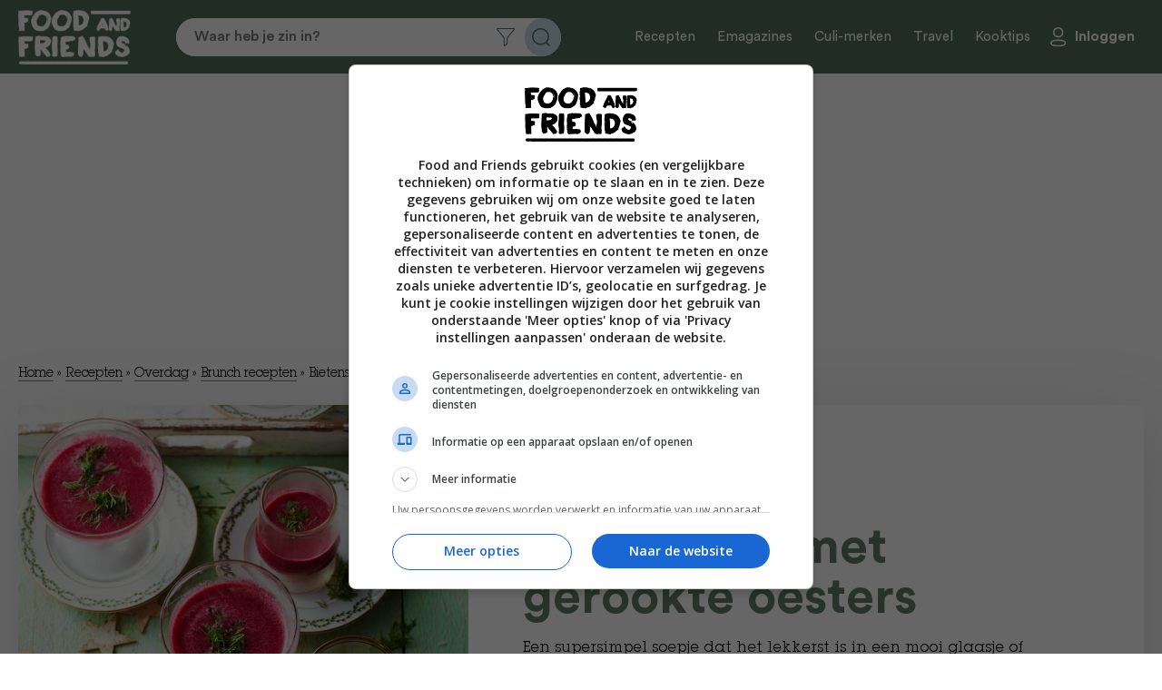

--- FILE ---
content_type: text/html; charset=UTF-8
request_url: https://www.foodandfriends.nl/recepten/bietensoep-met-gerookte-oesters/
body_size: 14828
content:

<!DOCTYPE html>
<html lang="nl-NL">
<head>

    <script async data-noptimize="1" data-cfasync="false" src=https://cdn.aa.onstuimig.nl/mega/mega.js type="text/javascript"></script>
    <meta http-equiv="X-UA-Compatible" content="IE=edge,chrome=1">
    <meta http-equiv="Content-Type" content="text/html;charset=utf-8">
    <meta name="viewport" content="width=device-width, initial-scale=1.0, maximum-scale=2.0, user-scalable=yes">
    <link rel="icon" type="image/png" href="https://foodandfriends.nl/wp-content/themes/foodandfriends/assets/img/favicon/favicon-16x16.png">
    <link rel="icon" type="image/x-icon" href="https://foodandfriends.nl/wp-content/themes/foodandfriends/assets/img/favicon/favicon.ico">
    <link rel="shortcut icon" type="image/x-icon" href="https://foodandfriends.nl/wp-content/themes/foodandfriends/assets/img/favicon/favicon.ico">
    <!-- Main Link Tags  -->
    <link rel="icon" type="image/png" sizes="32x32" href="https://foodandfriends.nl/wp-content/themes/foodandfriends/assets/img/favicon/favicon-32x32.png">
    <link rel="icon" type="image/png" sizes="16x16" href="https://foodandfriends.nl/wp-content/themes/foodandfriends/assets/img/favicon/favicon-16x16.png">
	
    <!-- AD ALLIANCE -->
    <link rel="dns-prefetch" href="//cdn.aa.onstuimig.nl" />
    <link rel="dns-prefetch" href="//d2wvsezglwsyx5.cloudfront.net" />
    <link rel="dns-prefetch" href="//adfactor-ab52c.firebaseapp.com" />
    <link rel="dns-prefetch" href="//onstuimig-tag-manager.s3.eu-central-1.amazonaws.com" />
    <link rel="dns-prefetch" href="//securepubads.g.doubleclick.net" />
    <link rel="dns-prefetch" href="//pagead2.googlesyndication.com" />
    <link rel="dns-prefetch" href="//ib.adnxs.com" />
    <link rel="dns-prefetch" href="//cdn.cxense.com" />
    
    <!-- iOS  -->
    <link rel="apple-touch-icon" sizes="180x180" href="https://foodandfriends.nl/wp-content/themes/foodandfriends/assets/img/favicon/apple-touch-icon.png">
    <link rel="apple-touch-icon" sizes="57x57" href="https://foodandfriends.nl/wp-content/themes/foodandfriends/assets/img/favicon/apple-touch-icon-57x57.png">
    <link rel="apple-touch-icon" sizes="60x60" href="https://foodandfriends.nl/wp-content/themes/foodandfriends/assets/img/favicon/apple-touch-icon-60x60.png">
    <link rel="apple-touch-icon" sizes="72x72" href="https://foodandfriends.nl/wp-content/themes/foodandfriends/assets/img/favicon/apple-touch-icon-72x72.png">
    <link rel="apple-touch-icon" sizes="76x76" href="https://foodandfriends.nl/wp-content/themes/foodandfriends/assets/img/favicon/apple-touch-icon-76x76.png">
    <link rel="apple-touch-icon" sizes="114x114" href="https://foodandfriends.nl/wp-content/themes/foodandfriends/assets/img/favicon/apple-touch-icon-114x114.png">
    <link rel="apple-touch-icon" sizes="120x120" href="https://foodandfriends.nl/wp-content/themes/foodandfriends/assets/img/favicon/apple-touch-icon-120x120.png">
    <link rel="apple-touch-icon" sizes="144x144" href="https://foodandfriends.nl/wp-content/themes/foodandfriends/assets/img/favicon/apple-touch-icon-144x144.png">
    <link rel="apple-touch-icon" sizes="152x152" href="https://foodandfriends.nl/wp-content/themes/foodandfriends/assets/img/favicon/apple-touch-icon-152x152.png">
    <link rel="apple-touch-icon" sizes="180x180" href="https://foodandfriends.nl/wp-content/themes/foodandfriends/assets/img/favicon/apple-touch-icon-180x180.png">
    <link rel="stylesheet" href="https://use.fontawesome.com/releases/v5.0.10/css/all.css" integrity="sha384-+d0P83n9kaQMCwj8F4RJB66tzIwOKmrdb46+porD/OvrJ+37WqIM7UoBtwHO6Nlg" crossorigin="anonymous">
    
    <!-- Pinned Tab  -->
    <link rel="mask-icon" href="https://foodandfriends.nl/wp-content/themes/foodandfriends/assets/img/favicon/safari-pinned-tab.svg" color="#5bbad5">

    <link rel="manifest" href="https://foodandfriends.nl/wp-content/themes/foodandfriends/assets/img/favicon/site.webmanifest">

    <!-- Android  -->
    <link href="https://foodandfriends.nl/wp-content/themes/foodandfriends/assets/img/favicon/android-chrome-192x192.png" rel="icon" sizes="192x192">
    <link href="https://foodandfriends.nl/wp-content/themes/foodandfriends/assets/img/favicon/android-chrome-512x512.png" rel="icon" sizes="512x512">

    <meta name='robots' content='index, follow, max-image-preview:large, max-snippet:-1, max-video-preview:-1' />

	<!-- This site is optimized with the Yoast SEO plugin v26.8 - https://yoast.com/product/yoast-seo-wordpress/ -->
	<link rel="canonical" href="https://foodandfriends.nl/recepten/bietensoep-met-gerookte-oesters/" />
	<meta property="og:locale" content="nl_NL" />
	<meta property="og:type" content="article" />
	<meta property="og:title" content="Bietensoep met gerookte oesters - Food and Friends" />
	<meta property="og:description" content="Een supersimpel soepje dat het lekkerst is in een mooi glaasje of kopje. de oestertjes uit blik geven er een fijne, rokerige smaak aan,  de dille een lekker fris accent." />
	<meta property="og:url" content="https://foodandfriends.nl/recepten/bietensoep-met-gerookte-oesters/" />
	<meta property="og:site_name" content="Food and Friends" />
	<meta property="article:modified_time" content="2025-03-28T17:26:51+00:00" />
	<meta property="og:image" content="https://foodandfriends.nl/wp-content/uploads/2025/03/Brunch-bietensoep.jpg" />
	<meta property="og:image:width" content="770" />
	<meta property="og:image:height" content="770" />
	<meta property="og:image:type" content="image/jpeg" />
	<meta name="twitter:card" content="summary_large_image" />
	<script type="application/ld+json" class="yoast-schema-graph">{"@context":"https://schema.org","@graph":[{"@type":"WebPage","@id":"https://foodandfriends.nl/recepten/bietensoep-met-gerookte-oesters/","url":"https://foodandfriends.nl/recepten/bietensoep-met-gerookte-oesters/","name":"Bietensoep met gerookte oesters - Food and Friends","isPartOf":{"@id":"https://foodandfriends.nl/#website"},"primaryImageOfPage":{"@id":"https://foodandfriends.nl/recepten/bietensoep-met-gerookte-oesters/#primaryimage"},"image":{"@id":"https://foodandfriends.nl/recepten/bietensoep-met-gerookte-oesters/#primaryimage"},"thumbnailUrl":"https://foodandfriends.nl/wp-content/uploads/2025/03/Brunch-bietensoep.jpg","datePublished":"2019-11-12T11:57:24+00:00","dateModified":"2025-03-28T17:26:51+00:00","breadcrumb":{"@id":"https://foodandfriends.nl/recepten/bietensoep-met-gerookte-oesters/#breadcrumb"},"inLanguage":"nl-NL","potentialAction":[{"@type":"ReadAction","target":["https://foodandfriends.nl/recepten/bietensoep-met-gerookte-oesters/"]}]},{"@type":"ImageObject","inLanguage":"nl-NL","@id":"https://foodandfriends.nl/recepten/bietensoep-met-gerookte-oesters/#primaryimage","url":"https://foodandfriends.nl/wp-content/uploads/2025/03/Brunch-bietensoep.jpg","contentUrl":"https://foodandfriends.nl/wp-content/uploads/2025/03/Brunch-bietensoep.jpg","width":770,"height":770},{"@type":"BreadcrumbList","@id":"https://foodandfriends.nl/recepten/bietensoep-met-gerookte-oesters/#breadcrumb","itemListElement":[{"@type":"ListItem","position":1,"name":"Home","item":"https://foodandfriends.nl/"},{"@type":"ListItem","position":2,"name":"Recepten","item":"https://foodandfriends.nl/recepten/"},{"@type":"ListItem","position":3,"name":"Overdag","item":"https://foodandfriends.nl/recipe-category/overdag/"},{"@type":"ListItem","position":4,"name":"Brunch recepten","item":"https://foodandfriends.nl/recipe-category/brunch-recepten/"},{"@type":"ListItem","position":5,"name":"Bietensoep met gerookte oesters"}]},{"@type":"WebSite","@id":"https://foodandfriends.nl/#website","url":"https://foodandfriends.nl/","name":"Food and Friends","description":"","publisher":{"@id":"https://foodandfriends.nl/#organization"},"potentialAction":[{"@type":"SearchAction","target":{"@type":"EntryPoint","urlTemplate":"https://foodandfriends.nl/?s={search_term_string}"},"query-input":{"@type":"PropertyValueSpecification","valueRequired":true,"valueName":"search_term_string"}}],"inLanguage":"nl-NL"},{"@type":"Organization","@id":"https://foodandfriends.nl/#organization","name":"Food and Friends","url":"https://foodandfriends.nl/","logo":{"@type":"ImageObject","inLanguage":"nl-NL","@id":"https://foodandfriends.nl/#/schema/logo/image/","url":"https://foodandfriends.nl/wp-content/uploads/2020/12/cropped-Logo_FAF_donkerblauw.jpg","contentUrl":"https://foodandfriends.nl/wp-content/uploads/2020/12/cropped-Logo_FAF_donkerblauw.jpg","width":512,"height":512,"caption":"Food and Friends"},"image":{"@id":"https://foodandfriends.nl/#/schema/logo/image/"}}]}</script>
	<!-- / Yoast SEO plugin. -->


<link rel='dns-prefetch' href='//foodandfriends.nl' />
<link rel='dns-prefetch' href='//www.googletagmanager.com' />
<link rel='dns-prefetch' href='//maxcdn.bootstrapcdn.com' />
<link rel="alternate" title="oEmbed (JSON)" type="application/json+oembed" href="https://foodandfriends.nl/wp-json/oembed/1.0/embed?url=https%3A%2F%2Ffoodandfriends.nl%2Frecepten%2Fbietensoep-met-gerookte-oesters%2F" />
<link rel="alternate" title="oEmbed (XML)" type="text/xml+oembed" href="https://foodandfriends.nl/wp-json/oembed/1.0/embed?url=https%3A%2F%2Ffoodandfriends.nl%2Frecepten%2Fbietensoep-met-gerookte-oesters%2F&#038;format=xml" />
<script>(()=>{"use strict";const e=[400,500,600,700,800,900],t=e=>`wprm-min-${e}`,n=e=>`wprm-max-${e}`,s=new Set,o="ResizeObserver"in window,r=o?new ResizeObserver((e=>{for(const t of e)c(t.target)})):null,i=.5/(window.devicePixelRatio||1);function c(s){const o=s.getBoundingClientRect().width||0;for(let r=0;r<e.length;r++){const c=e[r],a=o<=c+i;o>c+i?s.classList.add(t(c)):s.classList.remove(t(c)),a?s.classList.add(n(c)):s.classList.remove(n(c))}}function a(e){s.has(e)||(s.add(e),r&&r.observe(e),c(e))}!function(e=document){e.querySelectorAll(".wprm-recipe").forEach(a)}();if(new MutationObserver((e=>{for(const t of e)for(const e of t.addedNodes)e instanceof Element&&(e.matches?.(".wprm-recipe")&&a(e),e.querySelectorAll?.(".wprm-recipe").forEach(a))})).observe(document.documentElement,{childList:!0,subtree:!0}),!o){let e=0;addEventListener("resize",(()=>{e&&cancelAnimationFrame(e),e=requestAnimationFrame((()=>s.forEach(c)))}),{passive:!0})}})();</script><style id='wp-img-auto-sizes-contain-inline-css' type='text/css'>
img:is([sizes=auto i],[sizes^="auto," i]){contain-intrinsic-size:3000px 1500px}
/*# sourceURL=wp-img-auto-sizes-contain-inline-css */
</style>
<style id='classic-theme-styles-inline-css' type='text/css'>
/*! This file is auto-generated */
.wp-block-button__link{color:#fff;background-color:#32373c;border-radius:9999px;box-shadow:none;text-decoration:none;padding:calc(.667em + 2px) calc(1.333em + 2px);font-size:1.125em}.wp-block-file__button{background:#32373c;color:#fff;text-decoration:none}
/*# sourceURL=/wp-includes/css/classic-themes.min.css */
</style>
<style id='woocommerce-inline-inline-css' type='text/css'>
.woocommerce form .form-row .required { visibility: visible; }
/*# sourceURL=woocommerce-inline-inline-css */
</style>
<link rel='stylesheet' id='wpo_min-header-0-css' href='https://foodandfriends.nl/wp-content/cache/wpo-minify/1769563479/assets/wpo-minify-header-c1c833db.min.css' type='text/css' media='all' />
<link rel='stylesheet' id='wpo_min-header-1-css' href='https://foodandfriends.nl/wp-content/cache/wpo-minify/1769563479/assets/wpo-minify-header-eee1141b.min.css' type='text/css' media='only screen and (max-width: 768px)' />
<link rel='stylesheet' id='wpo_min-header-2-css' href='https://foodandfriends.nl/wp-content/cache/wpo-minify/1769563479/assets/wpo-minify-header-e78f5b9b.min.css' type='text/css' media='all' />
<script type="text/javascript" src="https://foodandfriends.nl/wp-content/cache/wpo-minify/1769563479/assets/wpo-minify-header-7ba40e52.min.js" id="wpo_min-header-0-js"></script>
<script type="text/javascript" id="wpo_min-header-1-js-extra">
/* <![CDATA[ */
var wc_add_to_cart_params = {"ajax_url":"/wp-admin/admin-ajax.php","wc_ajax_url":"/?wc-ajax=%%endpoint%%","i18n_view_cart":"Bekijk winkelwagen","cart_url":"https://foodandfriends.nl/winkelwagen/","is_cart":"","cart_redirect_after_add":"no"};
var woocommerce_params = {"ajax_url":"/wp-admin/admin-ajax.php","wc_ajax_url":"/?wc-ajax=%%endpoint%%","i18n_password_show":"Wachtwoord weergeven","i18n_password_hide":"Wachtwoord verbergen"};
//# sourceURL=wpo_min-header-1-js-extra
/* ]]> */
</script>
<script type="text/javascript" src="https://foodandfriends.nl/wp-content/cache/wpo-minify/1769563479/assets/wpo-minify-header-eb4d3729.min.js" id="wpo_min-header-1-js" defer="defer" data-wp-strategy="defer"></script>
<script type="text/javascript" id="wpo_min-header-2-js-extra">
/* <![CDATA[ */
var favorites_data = {"ajaxurl":"https://foodandfriends.nl/wp-admin/admin-ajax.php","nonce":"a8fa75b729","favorite":"Bewaar recept","favorited":"Recept bewaard","includecount":"","indicate_loading":"","loading_text":"Loading","loading_image":"","loading_image_active":"","loading_image_preload":"","cache_enabled":"1","button_options":{"button_type":"custom","custom_colors":false,"box_shadow":false,"include_count":false,"default":{"background_default":false,"border_default":false,"text_default":false,"icon_default":false,"count_default":false},"active":{"background_active":false,"border_active":false,"text_active":false,"icon_active":false,"count_active":false}},"authentication_modal_content":"\u003Cp\u003EPlease login to add favorites.\u003C/p\u003E\u003Cp\u003E\u003Ca href=\"#\" data-favorites-modal-close\u003EDismiss this notice\u003C/a\u003E\u003C/p\u003E","authentication_redirect":"","dev_mode":"","logged_in":"","user_id":"0","authentication_redirect_url":"https://foodandfriends.nl/wp-login.php"};
//# sourceURL=wpo_min-header-2-js-extra
/* ]]> */
</script>
<script type="text/javascript" src="https://foodandfriends.nl/wp-content/cache/wpo-minify/1769563479/assets/wpo-minify-header-9cce0f1e.min.js" id="wpo_min-header-2-js"></script>

<!-- Google tag (gtag.js) snippet toegevoegd door Site Kit -->
<!-- Google Analytics snippet toegevoegd door Site Kit -->
<script type="text/javascript" src="https://www.googletagmanager.com/gtag/js?id=GT-T9WXJ9N" id="google_gtagjs-js" async></script>
<script type="text/javascript" id="google_gtagjs-js-after">
/* <![CDATA[ */
window.dataLayer = window.dataLayer || [];function gtag(){dataLayer.push(arguments);}
gtag("set","linker",{"domains":["foodandfriends.nl"]});
gtag("js", new Date());
gtag("set", "developer_id.dZTNiMT", true);
gtag("config", "GT-T9WXJ9N");
 window._googlesitekit = window._googlesitekit || {}; window._googlesitekit.throttledEvents = []; window._googlesitekit.gtagEvent = (name, data) => { var key = JSON.stringify( { name, data } ); if ( !! window._googlesitekit.throttledEvents[ key ] ) { return; } window._googlesitekit.throttledEvents[ key ] = true; setTimeout( () => { delete window._googlesitekit.throttledEvents[ key ]; }, 5 ); gtag( "event", name, { ...data, event_source: "site-kit" } ); }; 
//# sourceURL=google_gtagjs-js-after
/* ]]> */
</script>
<link rel="https://api.w.org/" href="https://foodandfriends.nl/wp-json/" /><link rel="alternate" title="JSON" type="application/json" href="https://foodandfriends.nl/wp-json/wp/v2/recepten/11294" /><link rel="EditURI" type="application/rsd+xml" title="RSD" href="https://foodandfriends.nl/xmlrpc.php?rsd" />
<meta name="generator" content="WordPress 6.9" />
<meta name="generator" content="WooCommerce 10.4.3" />
<link rel='shortlink' href='https://foodandfriends.nl/?p=11294' />
<meta name="generator" content="Site Kit by Google 1.171.0" /><style type="text/css"> .tippy-box[data-theme~="wprm"] { background-color: #333333; color: #FFFFFF; } .tippy-box[data-theme~="wprm"][data-placement^="top"] > .tippy-arrow::before { border-top-color: #333333; } .tippy-box[data-theme~="wprm"][data-placement^="bottom"] > .tippy-arrow::before { border-bottom-color: #333333; } .tippy-box[data-theme~="wprm"][data-placement^="left"] > .tippy-arrow::before { border-left-color: #333333; } .tippy-box[data-theme~="wprm"][data-placement^="right"] > .tippy-arrow::before { border-right-color: #333333; } .tippy-box[data-theme~="wprm"] a { color: #FFFFFF; } .wprm-comment-rating svg { width: 18px !important; height: 18px !important; } img.wprm-comment-rating { width: 90px !important; height: 18px !important; } body { --comment-rating-star-color: #343434; } body { --wprm-popup-font-size: 16px; } body { --wprm-popup-background: #ffffff; } body { --wprm-popup-title: #000000; } body { --wprm-popup-content: #444444; } body { --wprm-popup-button-background: #444444; } body { --wprm-popup-button-text: #ffffff; } body { --wprm-popup-accent: #747B2D; }</style><style type="text/css">.wprm-glossary-term {color: #5A822B;text-decoration: underline;cursor: help;}</style><style type="text/css">.wprm-recipe-template-snippet-basic-buttons {
    font-family: inherit; /* wprm_font_family type=font */
    font-size: 0.9em; /* wprm_font_size type=font_size */
    text-align: center; /* wprm_text_align type=align */
    margin-top: 0px; /* wprm_margin_top type=size */
    margin-bottom: 10px; /* wprm_margin_bottom type=size */
}
.wprm-recipe-template-snippet-basic-buttons a  {
    margin: 5px; /* wprm_margin_button type=size */
    margin: 5px; /* wprm_margin_button type=size */
}

.wprm-recipe-template-snippet-basic-buttons a:first-child {
    margin-left: 0;
}
.wprm-recipe-template-snippet-basic-buttons a:last-child {
    margin-right: 0;
}.wprm-recipe-template-classic {
    margin: 20px auto;
    background-color: #fafafa; /* wprm_background type=color */
    font-family: -apple-system, BlinkMacSystemFont, "Segoe UI", Roboto, Oxygen-Sans, Ubuntu, Cantarell, "Helvetica Neue", sans-serif; /* wprm_main_font_family type=font */
    font-size: 0.9em; /* wprm_main_font_size type=font_size */
    line-height: 1.5em; /* wprm_main_line_height type=font_size */
    color: #333333; /* wprm_main_text type=color */
    max-width: 650px; /* wprm_max_width type=size */
}
.wprm-recipe-template-classic a {
    color: #3498db; /* wprm_link type=color */
}
.wprm-recipe-template-classic p, .wprm-recipe-template-classic li {
    font-family: -apple-system, BlinkMacSystemFont, "Segoe UI", Roboto, Oxygen-Sans, Ubuntu, Cantarell, "Helvetica Neue", sans-serif; /* wprm_main_font_family type=font */
    font-size: 1em !important;
    line-height: 1.5em !important; /* wprm_main_line_height type=font_size */
}
.wprm-recipe-template-classic li {
    margin: 0 0 0 32px !important;
    padding: 0 !important;
}
.rtl .wprm-recipe-template-classic li {
    margin: 0 32px 0 0 !important;
}
.wprm-recipe-template-classic ol, .wprm-recipe-template-classic ul {
    margin: 0 !important;
    padding: 0 !important;
}
.wprm-recipe-template-classic br {
    display: none;
}
.wprm-recipe-template-classic .wprm-recipe-name,
.wprm-recipe-template-classic .wprm-recipe-header {
    font-family: -apple-system, BlinkMacSystemFont, "Segoe UI", Roboto, Oxygen-Sans, Ubuntu, Cantarell, "Helvetica Neue", sans-serif; /* wprm_header_font_family type=font */
    color: #000000; /* wprm_header_text type=color */
    line-height: 1.3em; /* wprm_header_line_height type=font_size */
}
.wprm-recipe-template-classic .wprm-recipe-header * {
    font-family: -apple-system, BlinkMacSystemFont, "Segoe UI", Roboto, Oxygen-Sans, Ubuntu, Cantarell, "Helvetica Neue", sans-serif; /* wprm_main_font_family type=font */
}
.wprm-recipe-template-classic h1,
.wprm-recipe-template-classic h2,
.wprm-recipe-template-classic h3,
.wprm-recipe-template-classic h4,
.wprm-recipe-template-classic h5,
.wprm-recipe-template-classic h6 {
    font-family: -apple-system, BlinkMacSystemFont, "Segoe UI", Roboto, Oxygen-Sans, Ubuntu, Cantarell, "Helvetica Neue", sans-serif; /* wprm_header_font_family type=font */
    color: #212121; /* wprm_header_text type=color */
    line-height: 1.3em; /* wprm_header_line_height type=font_size */
    margin: 0 !important;
    padding: 0 !important;
}
.wprm-recipe-template-classic .wprm-recipe-header {
    margin-top: 1.2em !important;
}
.wprm-recipe-template-classic h1 {
    font-size: 2em; /* wprm_h1_size type=font_size */
}
.wprm-recipe-template-classic h2 {
    font-size: 1.8em; /* wprm_h2_size type=font_size */
}
.wprm-recipe-template-classic h3 {
    font-size: 1.2em; /* wprm_h3_size type=font_size */
}
.wprm-recipe-template-classic h4 {
    font-size: 1em; /* wprm_h4_size type=font_size */
}
.wprm-recipe-template-classic h5 {
    font-size: 1em; /* wprm_h5_size type=font_size */
}
.wprm-recipe-template-classic h6 {
    font-size: 1em; /* wprm_h6_size type=font_size */
}.wprm-recipe-template-classic {
	border-top-style: solid; /* wprm_border_style type=border */
	border-top-width: 1px; /* wprm_border_top_width type=size */
	border-top-color: #aaaaaa; /* wprm_border_top type=color */
	padding: 10px;
}.wprm-recipe-template-compact-howto {
    margin: 20px auto;
    background-color: #fafafa; /* wprm_background type=color */
    font-family: -apple-system, BlinkMacSystemFont, "Segoe UI", Roboto, Oxygen-Sans, Ubuntu, Cantarell, "Helvetica Neue", sans-serif; /* wprm_main_font_family type=font */
    font-size: 0.9em; /* wprm_main_font_size type=font_size */
    line-height: 1.5em; /* wprm_main_line_height type=font_size */
    color: #333333; /* wprm_main_text type=color */
    max-width: 650px; /* wprm_max_width type=size */
}
.wprm-recipe-template-compact-howto a {
    color: #3498db; /* wprm_link type=color */
}
.wprm-recipe-template-compact-howto p, .wprm-recipe-template-compact-howto li {
    font-family: -apple-system, BlinkMacSystemFont, "Segoe UI", Roboto, Oxygen-Sans, Ubuntu, Cantarell, "Helvetica Neue", sans-serif; /* wprm_main_font_family type=font */
    font-size: 1em !important;
    line-height: 1.5em !important; /* wprm_main_line_height type=font_size */
}
.wprm-recipe-template-compact-howto li {
    margin: 0 0 0 32px !important;
    padding: 0 !important;
}
.rtl .wprm-recipe-template-compact-howto li {
    margin: 0 32px 0 0 !important;
}
.wprm-recipe-template-compact-howto ol, .wprm-recipe-template-compact-howto ul {
    margin: 0 !important;
    padding: 0 !important;
}
.wprm-recipe-template-compact-howto br {
    display: none;
}
.wprm-recipe-template-compact-howto .wprm-recipe-name,
.wprm-recipe-template-compact-howto .wprm-recipe-header {
    font-family: -apple-system, BlinkMacSystemFont, "Segoe UI", Roboto, Oxygen-Sans, Ubuntu, Cantarell, "Helvetica Neue", sans-serif; /* wprm_header_font_family type=font */
    color: #000000; /* wprm_header_text type=color */
    line-height: 1.3em; /* wprm_header_line_height type=font_size */
}
.wprm-recipe-template-compact-howto .wprm-recipe-header * {
    font-family: -apple-system, BlinkMacSystemFont, "Segoe UI", Roboto, Oxygen-Sans, Ubuntu, Cantarell, "Helvetica Neue", sans-serif; /* wprm_main_font_family type=font */
}
.wprm-recipe-template-compact-howto h1,
.wprm-recipe-template-compact-howto h2,
.wprm-recipe-template-compact-howto h3,
.wprm-recipe-template-compact-howto h4,
.wprm-recipe-template-compact-howto h5,
.wprm-recipe-template-compact-howto h6 {
    font-family: -apple-system, BlinkMacSystemFont, "Segoe UI", Roboto, Oxygen-Sans, Ubuntu, Cantarell, "Helvetica Neue", sans-serif; /* wprm_header_font_family type=font */
    color: #212121; /* wprm_header_text type=color */
    line-height: 1.3em; /* wprm_header_line_height type=font_size */
    margin: 0 !important;
    padding: 0 !important;
}
.wprm-recipe-template-compact-howto .wprm-recipe-header {
    margin-top: 1.2em !important;
}
.wprm-recipe-template-compact-howto h1 {
    font-size: 2em; /* wprm_h1_size type=font_size */
}
.wprm-recipe-template-compact-howto h2 {
    font-size: 1.8em; /* wprm_h2_size type=font_size */
}
.wprm-recipe-template-compact-howto h3 {
    font-size: 1.2em; /* wprm_h3_size type=font_size */
}
.wprm-recipe-template-compact-howto h4 {
    font-size: 1em; /* wprm_h4_size type=font_size */
}
.wprm-recipe-template-compact-howto h5 {
    font-size: 1em; /* wprm_h5_size type=font_size */
}
.wprm-recipe-template-compact-howto h6 {
    font-size: 1em; /* wprm_h6_size type=font_size */
}.wprm-recipe-template-compact-howto {
	border-style: solid; /* wprm_border_style type=border */
	border-width: 1px; /* wprm_border_width type=size */
	border-color: #777777; /* wprm_border type=color */
	border-radius: 0px; /* wprm_border_radius type=size */
	padding: 10px;
}.wprm-recipe-template-chic {
    margin: 20px auto;
    background-color: #fafafa; /* wprm_background type=color */
    font-family: -apple-system, BlinkMacSystemFont, "Segoe UI", Roboto, Oxygen-Sans, Ubuntu, Cantarell, "Helvetica Neue", sans-serif; /* wprm_main_font_family type=font */
    font-size: 0.9em; /* wprm_main_font_size type=font_size */
    line-height: 1.5em; /* wprm_main_line_height type=font_size */
    color: #333333; /* wprm_main_text type=color */
    max-width: 650px; /* wprm_max_width type=size */
}
.wprm-recipe-template-chic a {
    color: #3498db; /* wprm_link type=color */
}
.wprm-recipe-template-chic p, .wprm-recipe-template-chic li {
    font-family: -apple-system, BlinkMacSystemFont, "Segoe UI", Roboto, Oxygen-Sans, Ubuntu, Cantarell, "Helvetica Neue", sans-serif; /* wprm_main_font_family type=font */
    font-size: 1em !important;
    line-height: 1.5em !important; /* wprm_main_line_height type=font_size */
}
.wprm-recipe-template-chic li {
    margin: 0 0 0 32px !important;
    padding: 0 !important;
}
.rtl .wprm-recipe-template-chic li {
    margin: 0 32px 0 0 !important;
}
.wprm-recipe-template-chic ol, .wprm-recipe-template-chic ul {
    margin: 0 !important;
    padding: 0 !important;
}
.wprm-recipe-template-chic br {
    display: none;
}
.wprm-recipe-template-chic .wprm-recipe-name,
.wprm-recipe-template-chic .wprm-recipe-header {
    font-family: -apple-system, BlinkMacSystemFont, "Segoe UI", Roboto, Oxygen-Sans, Ubuntu, Cantarell, "Helvetica Neue", sans-serif; /* wprm_header_font_family type=font */
    color: #000000; /* wprm_header_text type=color */
    line-height: 1.3em; /* wprm_header_line_height type=font_size */
}
.wprm-recipe-template-chic .wprm-recipe-header * {
    font-family: -apple-system, BlinkMacSystemFont, "Segoe UI", Roboto, Oxygen-Sans, Ubuntu, Cantarell, "Helvetica Neue", sans-serif; /* wprm_main_font_family type=font */
}
.wprm-recipe-template-chic h1,
.wprm-recipe-template-chic h2,
.wprm-recipe-template-chic h3,
.wprm-recipe-template-chic h4,
.wprm-recipe-template-chic h5,
.wprm-recipe-template-chic h6 {
    font-family: -apple-system, BlinkMacSystemFont, "Segoe UI", Roboto, Oxygen-Sans, Ubuntu, Cantarell, "Helvetica Neue", sans-serif; /* wprm_header_font_family type=font */
    color: #212121; /* wprm_header_text type=color */
    line-height: 1.3em; /* wprm_header_line_height type=font_size */
    margin: 0 !important;
    padding: 0 !important;
}
.wprm-recipe-template-chic .wprm-recipe-header {
    margin-top: 1.2em !important;
}
.wprm-recipe-template-chic h1 {
    font-size: 2em; /* wprm_h1_size type=font_size */
}
.wprm-recipe-template-chic h2 {
    font-size: 1.8em; /* wprm_h2_size type=font_size */
}
.wprm-recipe-template-chic h3 {
    font-size: 1.2em; /* wprm_h3_size type=font_size */
}
.wprm-recipe-template-chic h4 {
    font-size: 1em; /* wprm_h4_size type=font_size */
}
.wprm-recipe-template-chic h5 {
    font-size: 1em; /* wprm_h5_size type=font_size */
}
.wprm-recipe-template-chic h6 {
    font-size: 1em; /* wprm_h6_size type=font_size */
}.wprm-recipe-template-chic {
    font-size: 1em; /* wprm_main_font_size type=font_size */
	border-style: solid; /* wprm_border_style type=border */
	border-width: 1px; /* wprm_border_width type=size */
	border-color: #E0E0E0; /* wprm_border type=color */
    padding: 10px;
    background-color: #ffffff; /* wprm_background type=color */
    max-width: 950px; /* wprm_max_width type=size */
}
.wprm-recipe-template-chic a {
    color: #5A822B; /* wprm_link type=color */
}
.wprm-recipe-template-chic .wprm-recipe-name {
    line-height: 1.3em;
    font-weight: bold;
}
.wprm-recipe-template-chic .wprm-template-chic-buttons {
	clear: both;
    font-size: 0.9em;
    text-align: center;
}
.wprm-recipe-template-chic .wprm-template-chic-buttons .wprm-recipe-icon {
    margin-right: 5px;
}
.wprm-recipe-template-chic .wprm-recipe-header {
	margin-bottom: 0.5em !important;
}
.wprm-recipe-template-chic .wprm-nutrition-label-container {
	font-size: 0.9em;
}
.wprm-recipe-template-chic .wprm-call-to-action {
	border-radius: 3px;
}</style>	<noscript><style>.woocommerce-product-gallery{ opacity: 1 !important; }</style></noscript>
			<style type="text/css" id="wp-custom-css">
			.adf-billboard {
	min-height:280px;
}

@media screen and (max-width: 768px) {
	.adf-billboard {
		min-height:100px;
	}
}		</style>
		
      <!-- Hotjar Tracking Code for Www.foodandfriends.nl -->
    <script>
        (function(h,o,t,j,a,r){
            h.hj=h.hj||function(){(h.hj.q=h.hj.q||[]).push(arguments)};
            h._hjSettings={hjid:1271086,hjsv:6};
            a=o.getElementsByTagName('head')[0];
            r=o.createElement('script');r.async=1;
            r.src=t+h._hjSettings.hjid+j+h._hjSettings.hjsv;
            a.appendChild(r);
        })(window,document,'https://static.hotjar.com/c/hotjar-','.js?sv=');
    </script>
    <!-- Facebook Pixel Code -->
    <script>
      !function(f,b,e,v,n,t,s)
      {if(f.fbq)return;n=f.fbq=function(){n.callMethod?n.callMethod.apply(n,arguments):n.queue.push(arguments)};
      if(!f._fbq)f._fbq=n;n.push=n;n.loaded=!0;n.version='2.0';
      n.queue=[];t=b.createElement(e);t.async=!0;t.src=v;s=b.getElementsByTagName(e)[0];
      s.parentNode.insertBefore(t,s)}(window, document,'script','https://connect.facebook.net/en_US/fbevents.js');
      fbq('init', '369646817210470');
      fbq('track', 'PageView');
    </script>
    <noscript><img height="1" width="1" style="display:none" src="https://www.facebook.com/tr?id=369646817210470&ev=PageView&noscript=1"/></noscript>
    <!-- End Facebook Pixel Code -->
  <style id='global-styles-inline-css' type='text/css'>
:root{--wp--preset--aspect-ratio--square: 1;--wp--preset--aspect-ratio--4-3: 4/3;--wp--preset--aspect-ratio--3-4: 3/4;--wp--preset--aspect-ratio--3-2: 3/2;--wp--preset--aspect-ratio--2-3: 2/3;--wp--preset--aspect-ratio--16-9: 16/9;--wp--preset--aspect-ratio--9-16: 9/16;--wp--preset--color--black: #000000;--wp--preset--color--cyan-bluish-gray: #abb8c3;--wp--preset--color--white: #ffffff;--wp--preset--color--pale-pink: #f78da7;--wp--preset--color--vivid-red: #cf2e2e;--wp--preset--color--luminous-vivid-orange: #ff6900;--wp--preset--color--luminous-vivid-amber: #fcb900;--wp--preset--color--light-green-cyan: #7bdcb5;--wp--preset--color--vivid-green-cyan: #00d084;--wp--preset--color--pale-cyan-blue: #8ed1fc;--wp--preset--color--vivid-cyan-blue: #0693e3;--wp--preset--color--vivid-purple: #9b51e0;--wp--preset--gradient--vivid-cyan-blue-to-vivid-purple: linear-gradient(135deg,rgb(6,147,227) 0%,rgb(155,81,224) 100%);--wp--preset--gradient--light-green-cyan-to-vivid-green-cyan: linear-gradient(135deg,rgb(122,220,180) 0%,rgb(0,208,130) 100%);--wp--preset--gradient--luminous-vivid-amber-to-luminous-vivid-orange: linear-gradient(135deg,rgb(252,185,0) 0%,rgb(255,105,0) 100%);--wp--preset--gradient--luminous-vivid-orange-to-vivid-red: linear-gradient(135deg,rgb(255,105,0) 0%,rgb(207,46,46) 100%);--wp--preset--gradient--very-light-gray-to-cyan-bluish-gray: linear-gradient(135deg,rgb(238,238,238) 0%,rgb(169,184,195) 100%);--wp--preset--gradient--cool-to-warm-spectrum: linear-gradient(135deg,rgb(74,234,220) 0%,rgb(151,120,209) 20%,rgb(207,42,186) 40%,rgb(238,44,130) 60%,rgb(251,105,98) 80%,rgb(254,248,76) 100%);--wp--preset--gradient--blush-light-purple: linear-gradient(135deg,rgb(255,206,236) 0%,rgb(152,150,240) 100%);--wp--preset--gradient--blush-bordeaux: linear-gradient(135deg,rgb(254,205,165) 0%,rgb(254,45,45) 50%,rgb(107,0,62) 100%);--wp--preset--gradient--luminous-dusk: linear-gradient(135deg,rgb(255,203,112) 0%,rgb(199,81,192) 50%,rgb(65,88,208) 100%);--wp--preset--gradient--pale-ocean: linear-gradient(135deg,rgb(255,245,203) 0%,rgb(182,227,212) 50%,rgb(51,167,181) 100%);--wp--preset--gradient--electric-grass: linear-gradient(135deg,rgb(202,248,128) 0%,rgb(113,206,126) 100%);--wp--preset--gradient--midnight: linear-gradient(135deg,rgb(2,3,129) 0%,rgb(40,116,252) 100%);--wp--preset--font-size--small: 13px;--wp--preset--font-size--medium: 20px;--wp--preset--font-size--large: 36px;--wp--preset--font-size--x-large: 42px;--wp--preset--spacing--20: 0.44rem;--wp--preset--spacing--30: 0.67rem;--wp--preset--spacing--40: 1rem;--wp--preset--spacing--50: 1.5rem;--wp--preset--spacing--60: 2.25rem;--wp--preset--spacing--70: 3.38rem;--wp--preset--spacing--80: 5.06rem;--wp--preset--shadow--natural: 6px 6px 9px rgba(0, 0, 0, 0.2);--wp--preset--shadow--deep: 12px 12px 50px rgba(0, 0, 0, 0.4);--wp--preset--shadow--sharp: 6px 6px 0px rgba(0, 0, 0, 0.2);--wp--preset--shadow--outlined: 6px 6px 0px -3px rgb(255, 255, 255), 6px 6px rgb(0, 0, 0);--wp--preset--shadow--crisp: 6px 6px 0px rgb(0, 0, 0);}:where(.is-layout-flex){gap: 0.5em;}:where(.is-layout-grid){gap: 0.5em;}body .is-layout-flex{display: flex;}.is-layout-flex{flex-wrap: wrap;align-items: center;}.is-layout-flex > :is(*, div){margin: 0;}body .is-layout-grid{display: grid;}.is-layout-grid > :is(*, div){margin: 0;}:where(.wp-block-columns.is-layout-flex){gap: 2em;}:where(.wp-block-columns.is-layout-grid){gap: 2em;}:where(.wp-block-post-template.is-layout-flex){gap: 1.25em;}:where(.wp-block-post-template.is-layout-grid){gap: 1.25em;}.has-black-color{color: var(--wp--preset--color--black) !important;}.has-cyan-bluish-gray-color{color: var(--wp--preset--color--cyan-bluish-gray) !important;}.has-white-color{color: var(--wp--preset--color--white) !important;}.has-pale-pink-color{color: var(--wp--preset--color--pale-pink) !important;}.has-vivid-red-color{color: var(--wp--preset--color--vivid-red) !important;}.has-luminous-vivid-orange-color{color: var(--wp--preset--color--luminous-vivid-orange) !important;}.has-luminous-vivid-amber-color{color: var(--wp--preset--color--luminous-vivid-amber) !important;}.has-light-green-cyan-color{color: var(--wp--preset--color--light-green-cyan) !important;}.has-vivid-green-cyan-color{color: var(--wp--preset--color--vivid-green-cyan) !important;}.has-pale-cyan-blue-color{color: var(--wp--preset--color--pale-cyan-blue) !important;}.has-vivid-cyan-blue-color{color: var(--wp--preset--color--vivid-cyan-blue) !important;}.has-vivid-purple-color{color: var(--wp--preset--color--vivid-purple) !important;}.has-black-background-color{background-color: var(--wp--preset--color--black) !important;}.has-cyan-bluish-gray-background-color{background-color: var(--wp--preset--color--cyan-bluish-gray) !important;}.has-white-background-color{background-color: var(--wp--preset--color--white) !important;}.has-pale-pink-background-color{background-color: var(--wp--preset--color--pale-pink) !important;}.has-vivid-red-background-color{background-color: var(--wp--preset--color--vivid-red) !important;}.has-luminous-vivid-orange-background-color{background-color: var(--wp--preset--color--luminous-vivid-orange) !important;}.has-luminous-vivid-amber-background-color{background-color: var(--wp--preset--color--luminous-vivid-amber) !important;}.has-light-green-cyan-background-color{background-color: var(--wp--preset--color--light-green-cyan) !important;}.has-vivid-green-cyan-background-color{background-color: var(--wp--preset--color--vivid-green-cyan) !important;}.has-pale-cyan-blue-background-color{background-color: var(--wp--preset--color--pale-cyan-blue) !important;}.has-vivid-cyan-blue-background-color{background-color: var(--wp--preset--color--vivid-cyan-blue) !important;}.has-vivid-purple-background-color{background-color: var(--wp--preset--color--vivid-purple) !important;}.has-black-border-color{border-color: var(--wp--preset--color--black) !important;}.has-cyan-bluish-gray-border-color{border-color: var(--wp--preset--color--cyan-bluish-gray) !important;}.has-white-border-color{border-color: var(--wp--preset--color--white) !important;}.has-pale-pink-border-color{border-color: var(--wp--preset--color--pale-pink) !important;}.has-vivid-red-border-color{border-color: var(--wp--preset--color--vivid-red) !important;}.has-luminous-vivid-orange-border-color{border-color: var(--wp--preset--color--luminous-vivid-orange) !important;}.has-luminous-vivid-amber-border-color{border-color: var(--wp--preset--color--luminous-vivid-amber) !important;}.has-light-green-cyan-border-color{border-color: var(--wp--preset--color--light-green-cyan) !important;}.has-vivid-green-cyan-border-color{border-color: var(--wp--preset--color--vivid-green-cyan) !important;}.has-pale-cyan-blue-border-color{border-color: var(--wp--preset--color--pale-cyan-blue) !important;}.has-vivid-cyan-blue-border-color{border-color: var(--wp--preset--color--vivid-cyan-blue) !important;}.has-vivid-purple-border-color{border-color: var(--wp--preset--color--vivid-purple) !important;}.has-vivid-cyan-blue-to-vivid-purple-gradient-background{background: var(--wp--preset--gradient--vivid-cyan-blue-to-vivid-purple) !important;}.has-light-green-cyan-to-vivid-green-cyan-gradient-background{background: var(--wp--preset--gradient--light-green-cyan-to-vivid-green-cyan) !important;}.has-luminous-vivid-amber-to-luminous-vivid-orange-gradient-background{background: var(--wp--preset--gradient--luminous-vivid-amber-to-luminous-vivid-orange) !important;}.has-luminous-vivid-orange-to-vivid-red-gradient-background{background: var(--wp--preset--gradient--luminous-vivid-orange-to-vivid-red) !important;}.has-very-light-gray-to-cyan-bluish-gray-gradient-background{background: var(--wp--preset--gradient--very-light-gray-to-cyan-bluish-gray) !important;}.has-cool-to-warm-spectrum-gradient-background{background: var(--wp--preset--gradient--cool-to-warm-spectrum) !important;}.has-blush-light-purple-gradient-background{background: var(--wp--preset--gradient--blush-light-purple) !important;}.has-blush-bordeaux-gradient-background{background: var(--wp--preset--gradient--blush-bordeaux) !important;}.has-luminous-dusk-gradient-background{background: var(--wp--preset--gradient--luminous-dusk) !important;}.has-pale-ocean-gradient-background{background: var(--wp--preset--gradient--pale-ocean) !important;}.has-electric-grass-gradient-background{background: var(--wp--preset--gradient--electric-grass) !important;}.has-midnight-gradient-background{background: var(--wp--preset--gradient--midnight) !important;}.has-small-font-size{font-size: var(--wp--preset--font-size--small) !important;}.has-medium-font-size{font-size: var(--wp--preset--font-size--medium) !important;}.has-large-font-size{font-size: var(--wp--preset--font-size--large) !important;}.has-x-large-font-size{font-size: var(--wp--preset--font-size--x-large) !important;}
/*# sourceURL=global-styles-inline-css */
</style>
<link rel='stylesheet' id='wpo_min-footer-0-css' href='https://foodandfriends.nl/wp-content/cache/wpo-minify/1769563479/assets/wpo-minify-footer-17bb1098.min.css' type='text/css' media='all' />
</head>
<body class="wp-singular recepten-template-default single single-recepten postid-11294 single-format-standard wp-theme-foodandfriends theme-foodandfriends woocommerce-no-js">
  
  <header class="site-header">
    <div class="container container--flex">
      <div class="site-header__logo">
        <a href="https://foodandfriends.nl">
          <img src="https://foodandfriends.nl/wp-content/themes/foodandfriends/assets/img/logo_faf_white.png" alt="Food and Friends">
        </a>
      </div>
      <div class="site-header__search">
        	<div class="searchform">
		<form role="search" method="get" action="https://foodandfriends.nl/">
		  <input type="text" name="s" class="searchform__input" placeholder="Waar heb je zin in?" value="">
		  <div class="searchform__filter-toggle">
		  			  		<span></span>
		  			  	<img src="https://foodandfriends.nl/wp-content/themes/foodandfriends/assets/img/icons/filter.svg">
		  </div>
		  <button type="submit" class="searchform__button"></button>

		  <div class="searchfilters">
	 	  	<div class="searchfilters__inner">
	<div class="searchfilters__close">
		<img src="https://foodandfriends.nl/wp-content/themes/foodandfriends/assets/img/icons/close.svg"></h6>
	</div>

	<h4>Filteren op</h4>

	<h6>Gangen<img src="https://foodandfriends.nl/wp-content/themes/foodandfriends/assets/img/icons/arrow-down.svg"></h6><ul class="searchfilters__sub"><li><div class="checkbox-wrapper"><input type="checkbox" name="categories[]" id="hoofdgerecht" value="hoofdgerecht"><label for="hoofdgerecht">Hoofdgerecht<span>(1704)</span></label></div></li><li><div class="checkbox-wrapper"><input type="checkbox" name="categories[]" id="nagerecht" value="nagerecht"><label for="nagerecht">Nagerecht<span>(643)</span></label></div></li><li><div class="checkbox-wrapper"><input type="checkbox" name="categories[]" id="tussengerecht" value="tussengerecht"><label for="tussengerecht">Tussengerecht<span>(194)</span></label></div></li><li><div class="checkbox-wrapper"><input type="checkbox" name="categories[]" id="voorgerecht" value="voorgerecht"><label for="voorgerecht">Voorgerecht<span>(405)</span></label></div></li></ul><h6>Bewuste keuzes<img src="https://foodandfriends.nl/wp-content/themes/foodandfriends/assets/img/icons/arrow-down.svg"></h6><ul class="searchfilters__sub"><li><div class="checkbox-wrapper"><input type="checkbox" name="categories[]" id="glutenvrije-recepten" value="glutenvrije-recepten"><label for="glutenvrije-recepten">Glutenvrije recepten<span>(247)</span></label></div></li><li><div class="checkbox-wrapper"><input type="checkbox" name="categories[]" id="suikervrije-recepten" value="suikervrije-recepten"><label for="suikervrije-recepten">Suikervrije recepten<span>(34)</span></label></div></li><li><div class="checkbox-wrapper"><input type="checkbox" name="categories[]" id="veganistische-recepten" value="veganistische-recepten"><label for="veganistische-recepten">Veganistische recepten<span>(364)</span></label></div></li><li><div class="checkbox-wrapper"><input type="checkbox" name="categories[]" id="vegetarische-recepten" value="vegetarische-recepten"><label for="vegetarische-recepten">Vegetarische recepten<span>(1282)</span></label></div></li></ul><h6>Keukens<img src="https://foodandfriends.nl/wp-content/themes/foodandfriends/assets/img/icons/arrow-down.svg"></h6><ul class="searchfilters__sub"><li><div class="checkbox-wrapper"><input type="checkbox" name="categories[]" id="aziatische-en-oosterse-recepten" value="aziatische-en-oosterse-recepten"><label for="aziatische-en-oosterse-recepten">Aziatische en Oosterse recepten<span>(347)</span></label></div></li><li><div class="checkbox-wrapper"><input type="checkbox" name="categories[]" id="franse-recepten" value="franse-recepten"><label for="franse-recepten">Franse recepten<span>(92)</span></label></div></li><li><div class="checkbox-wrapper"><input type="checkbox" name="categories[]" id="indonesische-recepten" value="indonesische-recepten"><label for="indonesische-recepten">Indonesische recepten<span>(29)</span></label></div></li><li><div class="checkbox-wrapper"><input type="checkbox" name="categories[]" id="italiaanse-recepten" value="italiaanse-recepten"><label for="italiaanse-recepten">Italiaanse recepten<span>(422)</span></label></div></li><li><div class="checkbox-wrapper"><input type="checkbox" name="categories[]" id="japanse-recepten" value="japanse-recepten"><label for="japanse-recepten">Japanse recepten<span>(19)</span></label></div></li><li><div class="checkbox-wrapper"><input type="checkbox" name="categories[]" id="scandinavische-recepten" value="scandinavische-recepten"><label for="scandinavische-recepten">Scandinavische recepten<span>(19)</span></label></div></li><li><div class="checkbox-wrapper"><input type="checkbox" name="categories[]" id="thaise-recepten" value="thaise-recepten"><label for="thaise-recepten">Thaise recepten<span>(39)</span></label></div></li></ul></div>	 	  </div>
		</form>
	</div>
      </div>
      <div class="site-header__menu">
        <div class="menu-menu-container"><ul id="menu-menu" class="menu"><li id="menu-item-64" class="recipes menu-item menu-item-type-custom menu-item-object-custom menu-item-64"><a href="https://foodandfriends.nl/?s=">Recepten</a></li>
<li id="menu-item-33012" class="menu-item menu-item-type-post_type menu-item-object-page menu-item-33012"><a href="https://foodandfriends.nl/emagazine/">Emagazines</a></li>
<li id="menu-item-33022" class="menu-item menu-item-type-post_type menu-item-object-page menu-item-33022"><a href="https://foodandfriends.nl/friendofthebrand/">Culi-merken</a></li>
<li id="menu-item-67" class="menu-item menu-item-type-taxonomy menu-item-object-category menu-item-67"><a href="https://foodandfriends.nl/category/food-travel/">Travel</a></li>
<li id="menu-item-33021" class="menu-item menu-item-type-taxonomy menu-item-object-category menu-item-33021"><a href="https://foodandfriends.nl/category/tips/kooktips/">Kooktips</a></li>
</ul></div>  <div class="site-header__recipe-menu">
    <div class="container">
      
              <div class="searchbar-placeholder"></div>
      
      <div class="flex-wrapper" id="recipes">
                  <div class="site-header__recipe-menu__item">
                          <img src="https://foodandfriends.nl/wp-content/uploads/2025/11/winterbombe-met-chocola-en-kersen-Jamie-Oliver-kerstkookboek-150x150.jpg" alt="" />
                        <nav class="site-header__recipe-menu__item__menu">
                             <h6>
                <a href="https://foodandfriends.nl/recipe-category/gelegenheid/">Gelegenheid</a>
                <div class="site-header__recipe-menu__item__toggle">
                  <img src="https://foodandfriends.nl/wp-content/themes/foodandfriends/assets/img/icons/arrow-down.svg">
                </div>
              </h6>
              
                <ul class="site-header__recipe-menu__item__submenu">
                                    <li><a href="https://foodandfriends.nl/recipe-category/sinterklaas-recepten/"><span>Sinterklaas recepten</span></a></li>
                                      <li><a href="https://foodandfriends.nl/recipe-category/kerst-recepten/"><span>Kerstrecepten</span></a></li>
                                      <li><a href="https://foodandfriends.nl/recipe-category/kinderfeestje-recepten/"><span>Kinderfeestje recepten</span></a></li>
                                    <li><a href="https://foodandfriends.nl/recipe-category/kerst-recepten/"><span>Meer...</span></a></li>
                              </ul>
            </nav>
          </div>
                  <div class="site-header__recipe-menu__item">
                          <img src="https://foodandfriends.nl/wp-content/uploads/2025/03/kerst-dessert-trifle-150x150.jpg" alt="" />
                        <nav class="site-header__recipe-menu__item__menu">
                             <h6>
                <a href="https://foodandfriends.nl/recipe-category/kerst-recepten/">Kerstrecepten</a>
                <div class="site-header__recipe-menu__item__toggle">
                  <img src="https://foodandfriends.nl/wp-content/themes/foodandfriends/assets/img/icons/arrow-down.svg">
                </div>
              </h6>
              
                <ul class="site-header__recipe-menu__item__submenu">
                                    <li><a href="https://foodandfriends.nl/recipe-category/kerst-actief-tafelen/"><span>Kerst actief tafelen</span></a></li>
                                      <li><a href="https://foodandfriends.nl/recipe-category/kerst-borrelen/"><span>Kerst borrelen</span></a></li>
                                      <li><a href="https://foodandfriends.nl/recipe-category/kerst-nagerecht/"><span>Kerst nagerechten</span></a></li>
                                    <li><a href="https://foodandfriends.nl/recipe-category/kerst-recepten/"><span>Meer...</span></a></li>
                              </ul>
            </nav>
          </div>
                  <div class="site-header__recipe-menu__item">
                          <img src="https://foodandfriends.nl/wp-content/uploads/2025/03/ovenpasta-met-worst-jamie-oliver-magazine3-150x150.jpg" alt="" />
                        <nav class="site-header__recipe-menu__item__menu">
                             <h6>
                <a href="https://foodandfriends.nl/recipe-category/gangen/">Gangen</a>
                <div class="site-header__recipe-menu__item__toggle">
                  <img src="https://foodandfriends.nl/wp-content/themes/foodandfriends/assets/img/icons/arrow-down.svg">
                </div>
              </h6>
              
                <ul class="site-header__recipe-menu__item__submenu">
                                    <li><a href="https://foodandfriends.nl/recipe-category/voorgerecht/"><span>Voorgerecht</span></a></li>
                                      <li><a href="https://foodandfriends.nl/recipe-category/tussengerecht/"><span>Tussengerecht</span></a></li>
                                      <li><a href="https://foodandfriends.nl/recipe-category/hoofdgerecht/"><span>Hoofdgerecht</span></a></li>
                                      <li><a href="https://foodandfriends.nl/recipe-category/nagerecht/"><span>Nagerecht</span></a></li>
                                    <li><a href="https://foodandfriends.nl/recipe-category/gangen/"><span>Meer...</span></a></li>
                              </ul>
            </nav>
          </div>
                  <div class="site-header__recipe-menu__item">
                          <img src="https://foodandfriends.nl/wp-content/uploads/2025/03/jamie-magazine-16-vis-met-jerkmarinade-150x150.jpg" alt="" />
                        <nav class="site-header__recipe-menu__item__menu">
                             <h6>
                <a href="https://foodandfriends.nl/recipe-category/categorie/">Recepten</a>
                <div class="site-header__recipe-menu__item__toggle">
                  <img src="https://foodandfriends.nl/wp-content/themes/foodandfriends/assets/img/icons/arrow-down.svg">
                </div>
              </h6>
              
                <ul class="site-header__recipe-menu__item__submenu">
                                    <li><a href="https://foodandfriends.nl/recipe-category/vlees-recepten/"><span>Vlees</span></a></li>
                                      <li><a href="https://foodandfriends.nl/recipe-category/visrecepten/"><span>Vis</span></a></li>
                                      <li><a href="https://foodandfriends.nl/recipe-category/kip-recepten/"><span>Kip</span></a></li>
                                      <li><a href="https://foodandfriends.nl/recipe-category/salade-recepten/"><span>Salade</span></a></li>
                                    <li><a href="https://foodandfriends.nl/recipe-category/categorie"><span>Meer...</span></a></li>
                              </ul>
            </nav>
          </div>
                  <div class="site-header__recipe-menu__item">
                          <img src="https://foodandfriends.nl/wp-content/uploads/2025/03/spaanse-eieren-lekker-vegetarisch-op-de-bbq-150x150.jpg" alt="" />
                        <nav class="site-header__recipe-menu__item__menu">
                             <h6>
                <a href="https://foodandfriends.nl/recipe-category/dieetwensen/">Bewuste keuzes</a>
                <div class="site-header__recipe-menu__item__toggle">
                  <img src="https://foodandfriends.nl/wp-content/themes/foodandfriends/assets/img/icons/arrow-down.svg">
                </div>
              </h6>
              
                <ul class="site-header__recipe-menu__item__submenu">
                                    <li><a href="https://foodandfriends.nl/recipe-category/vegetarische-recepten/"><span>Vegetarische recepten</span></a></li>
                                      <li><a href="https://foodandfriends.nl/recipe-category/veganistische-recepten/"><span>Veganistische recepten</span></a></li>
                                      <li><a href="https://foodandfriends.nl/recipe-category/glutenvrije-recepten/"><span>Glutenvrije recepten</span></a></li>
                                      <li><a href="https://foodandfriends.nl/recipe-category/suikervrije-recepten/"><span>Suikervrije recepten</span></a></li>
                                    <li><a href="https://foodandfriends.nl/recipe-category/dieetwensen"><span>Meer...</span></a></li>
                              </ul>
            </nav>
          </div>
                  <div class="site-header__recipe-menu__item">
                          <img src="https://foodandfriends.nl/wp-content/uploads/2025/03/jamie-tuin-oogst-150x150.jpg" alt="" />
                        <nav class="site-header__recipe-menu__item__menu">
                             <h6>
                <a href="https://foodandfriends.nl/recipe-category/jamie-oliver/">Jamie Oliver</a>
                <div class="site-header__recipe-menu__item__toggle">
                  <img src="https://foodandfriends.nl/wp-content/themes/foodandfriends/assets/img/icons/arrow-down.svg">
                </div>
              </h6>
              
                <ul class="site-header__recipe-menu__item__submenu">
                                    <li><a href="https://foodandfriends.nl/recipe-category/jamie-kookt-italie/"><span>Jamie kookt Italië</span></a></li>
                                      <li><a href="https://foodandfriends.nl/recipe-category/jamie-in-30-minuten/"><span>Jamie in 30 minuten</span></a></li>
                                      <li><a href="https://foodandfriends.nl/recipe-category/jamie-in-15-minuten/"><span>Jamie in 15 minuten</span></a></li>
                                    <li><a href="https://foodandfriends.nl/recipe-category/categorie"><span>Meer...</span></a></li>
                              </ul>
            </nav>
          </div>
                  <div class="site-header__recipe-menu__item">
                          <img src="https://foodandfriends.nl/wp-content/uploads/2025/03/busbrood-olijfolie-zeezout-bakken-met-zuurdesem-bryan-ford-150x150.jpg" alt="" />
                        <nav class="site-header__recipe-menu__item__menu">
                             <h6>
                <a href="https://foodandfriends.nl/recipe-category/bakken/">Bakken</a>
                <div class="site-header__recipe-menu__item__toggle">
                  <img src="https://foodandfriends.nl/wp-content/themes/foodandfriends/assets/img/icons/arrow-down.svg">
                </div>
              </h6>
              
                <ul class="site-header__recipe-menu__item__submenu">
                                    <li><a href="https://foodandfriends.nl/recipe-category/broodrecepten/"><span>Broodrecepten</span></a></li>
                                      <li><a href="https://foodandfriends.nl/recipe-category/koekjes-recepten/"><span>Koekjes recepten</span></a></li>
                                      <li><a href="https://foodandfriends.nl/recipe-category/cupcakes-recepten/"><span>Cupcakes recepten</span></a></li>
                                      <li><a href="https://foodandfriends.nl/recipe-category/taart-recepten/"><span>Taart recepten</span></a></li>
                                    <li><a href="https://foodandfriends.nl/recipe-category/bakken"><span>Meer...</span></a></li>
                              </ul>
            </nav>
          </div>
                  <div class="site-header__recipe-menu__item">
                          <img src="https://foodandfriends.nl/wp-content/uploads/2025/03/Tempura-basisboek-japan-150x150.jpg" alt="" />
                        <nav class="site-header__recipe-menu__item__menu">
                             <h6>
                <a href="https://foodandfriends.nl/recipe-category/keukens/">Keukens</a>
                <div class="site-header__recipe-menu__item__toggle">
                  <img src="https://foodandfriends.nl/wp-content/themes/foodandfriends/assets/img/icons/arrow-down.svg">
                </div>
              </h6>
              
                <ul class="site-header__recipe-menu__item__submenu">
                                    <li><a href="https://foodandfriends.nl/recipe-category/aziatische-en-oosterse-recepten/"><span>Aziatische en Oosterse recepten</span></a></li>
                                      <li><a href="https://foodandfriends.nl/recipe-category/italiaanse-recepten/"><span>Italiaanse recepten</span></a></li>
                                      <li><a href="https://foodandfriends.nl/recipe-category/hollandse-recepten/"><span>Hollandse recepten</span></a></li>
                                      <li><a href="https://foodandfriends.nl/recipe-category/thaise-recepten/"><span>Thaise recepten</span></a></li>
                                    <li><a href="https://foodandfriends.nl/recipe-category/keukens"><span>Meer...</span></a></li>
                              </ul>
            </nav>
          </div>
                  <div class="site-header__recipe-menu__item">
                          <img src="https://foodandfriends.nl/wp-content/uploads/2018/04/interview_jord_althuizen_smokey_goodness_bbq_feast_on_fire-150x150.jpg" alt="" />
                        <nav class="site-header__recipe-menu__item__menu">
                             <h6>
                <a href="https://foodandfriends.nl/recipe-category/friends/">Friends</a>
                <div class="site-header__recipe-menu__item__toggle">
                  <img src="https://foodandfriends.nl/wp-content/themes/foodandfriends/assets/img/icons/arrow-down.svg">
                </div>
              </h6>
              
                <ul class="site-header__recipe-menu__item__submenu">
                                    <li><a href="https://foodandfriends.nl/recipe-category/rukmini-iyer/"><span>Rukmini Iyer</span></a></li>
                                      <li><a href="https://foodandfriends.nl/recipe-category/ottolenghi/"><span>Ottolenghi</span></a></li>
                                      <li><a href="https://foodandfriends.nl/recipe-category/jord-althuizen/"><span>Jord Althuizen</span></a></li>
                                    <li><a href="https://foodandfriends.nl/recipe-category/friends/"><span>Meer...</span></a></li>
                              </ul>
            </nav>
          </div>
              </div>
    </div>
  </div>
      </div>
      <div class="site-header__account">
                <a href="https://foodandfriends.nl/mijn-account/">
          <img src="https://foodandfriends.nl/wp-content/themes/foodandfriends/assets/img/icons/user.svg">
          <span>Inloggen</span>
        </a>
      </div>
      <div class="site-header__hamburger">
        <span></span>
      </div>
    </div>
  </header>

  
  <div class="mobile-footer"><div class="menu-mobile-menu-container"><ul id="menu-mobile-menu" class="menu"><li id="menu-item-69" class="home menu-item menu-item-type-post_type menu-item-object-page menu-item-home menu-item-69"><a href="https://foodandfriends.nl/">Home</a></li>
<li id="menu-item-73" class="recipes menu-item menu-item-type-custom menu-item-object-custom menu-item-73"><a href="https://foodandfriends.nl/recepten">Recepten</a></li>
<li id="menu-item-71" class="food-travel menu-item menu-item-type-taxonomy menu-item-object-category menu-item-71"><a href="https://foodandfriends.nl/category/food-travel/">Food &amp; Travel</a></li>
<li id="menu-item-72" class="tips menu-item menu-item-type-taxonomy menu-item-object-category menu-item-72"><a href="https://foodandfriends.nl/category/tips/">Tips</a></li>
</ul></div></div>
  <div id="dialog-message"></div>

  
    <div class="container main-container">
  
	<div id="adf-billboard" class="adf-billboard" style="text-align:center; margin:0 auto;"></div>
	
	<div id="breadcrumbs"><span><span><a href="https://foodandfriends.nl/">Home</a></span> » <span><a href="https://foodandfriends.nl/recepten/">Recepten</a></span> » <span><a href="https://foodandfriends.nl/recipe-category/overdag/">Overdag</a></span> » <span><a href="https://foodandfriends.nl/recipe-category/brunch-recepten/">Brunch recepten</a></span> » <span class="breadcrumb_last" aria-current="page">Bietensoep met gerookte oesters</span></span></div>	<!-- Post Click Tracking Location: Jamie Recepten -->
	<script type="text/javascript">
	<!--
	var dd = new Date();
	var ord = Math.round(Math.abs(Math.sin(dd.getTime()))*1000000000)%10000000;
	var fd_pct_src = new String("<scr"+"ipt src=\"https://adsfac.eu/pct_mx.asp?L=209117&source=js&ord="+ord+"\" type=\"text/javascript\"></scr"+"ipt>");
	document.write(fd_pct_src);
	-->
	</script>
	<noscript>
	<iframe frameborder="0" width="0" height="0" src="https://adsfac.eu/pct_mx.asp?L=209117&source=if"></iframe>
	</noscript>
						

<article>
  <div class="recipe__header">
    <div class="recipe__header__title">
      <h3>Recept</h3>
      <h1 itemprop="name">Bietensoep met gerookte oesters</h1>
      <div itemprop="description">
<p>Een supersimpel soepje dat het lekkerst is in een mooi glaasje of kopje. de oestertjes uit blik geven er een fijne, rokerige smaak aan,  de dille een lekker fris accent.</p>
</div>
          </div>

          <div class="recipe__header__img">
        <img src="https://foodandfriends.nl/wp-content/uploads/2025/03/Brunch-bietensoep.jpg" alt="Bietensoep met gerookte oesters" itemprop="image">
      </div>
      </div>

  <div class="recipe__content">
    <div class="recipe__content__ingredients">
      <h3>Ingrediënten</h3><p>Voor 8 kleine glaasjes .</p>
<ul>
<li itemprop="recipeIngredient">500 ml kippen- of groentebouillon</li>
<li itemprop="recipeIngredient">250 g gekookte bieten</li>
<li itemprop="recipeIngredient">125 ml karnemelk</li>
<li itemprop="recipeIngredient">30 g roomboter</li>
<li itemprop="recipeIngredient">rasp van 1 citroen</li>
<li itemprop="recipeIngredient">12 gerookte oesters, uitgelekt blikje</li>
<li itemprop="recipeIngredient">15 g verse dille</li>
</ul>
    </div>
    <div class="recipe__content__instructions" itemprop="recipeInstructions">
      <h2><span>Bereiding</span></h2><p>1. Schenk de bouillon in een pan.  Schil de bietjes en snijd ze in blokjes. Breng aan de kook en zet het vuur laag.</p>
<p>2. Voeg de roomboter toe en laat  al roerend smelten. Laat de soep  10 minuten zachtjes koken.</p>
<p>3. Voeg de karnemelk en de citroenrasp toe en pureer met  een staafmixer. Verdun met een scheutje water als de soep te dik is.</p>
<p>4. Schenk in kleine glaasjes, schep  in elk een oester en strooi de dille erover.</p>
    
      <div class="social-share">
	<div class="social-share__icons">
					<span>Deel dit recept</span>
		
		<ul class="social-share__list">
			<li><a href="https://wa.me/?text=https%3A%2F%2Ffoodandfriends.nl%2Frecepten%2Fbietensoep-met-gerookte-oesters%2F"><i class="fa fa-whatsapp"></i></a></li>
			<li><a href="http://www.facebook.com/share.php?u=https%3A%2F%2Ffoodandfriends.nl%2Frecepten%2Fbietensoep-met-gerookte-oesters%2F&amp;t=Bietensoep+met+gerookte+oesters"><i class="fa fa-facebook"></i></a></li>
			<li><a href="https://pinterest.com/pin/create/button/?url=https%3A%2F%2Ffoodandfriends.nl%2Frecepten%2Fbietensoep-met-gerookte-oesters%2F&amp;description=Bietensoep+met+gerookte+oesters"><i class="fa fa-pinterest-p"></i></a></li>
			<li><a href="" onClick="window.print()"><i class="fa fa-print"></i></a></li>
			<li><a href="mailto:?subject=Food and Friends : Bietensoep%20met%20gerookte%20oesters&body=&nbsp;https%3A%2F%2Ffoodandfriends.nl%2Frecepten%2Fbietensoep-met-gerookte-oesters%2F"><i class="fa fa-envelope"></i></a></li>
		</ul>
	</div>

			<div class="social-share__save">
	    <span class="simplefavorite-button" data-postid="11294" data-siteid="1" data-groupid="1" data-favoritecount="0" style="">Bewaar recept</span>	    	      <div class="savebutton-mouseover">
	          <p>Om dit recept te bewaren moet je ingelogd zijn.</p>
	          <a href="https://foodandfriends.nl/mijn-account/" class="text-link">Inloggen</a></a>
	      </div>
	    	  </div>
	</div>
      <div class="categories">
                              <a href="https://foodandfriends.nl/recipe-category/brunch-recepten/" class="recipe_cat"><span itemprop="recipeCategory">Brunch recepten</span></a>
                      <a href="https://foodandfriends.nl/recipe-category/diner-voor-4-of-meer/" class="recipe_cat"><span itemprop="recipeCategory">Diner voor 4 of meer</span></a>
                      <a href="https://foodandfriends.nl/recipe-category/gangen/" class="recipe_cat"><span itemprop="recipeCategory">Gangen</span></a>
                      <a href="https://foodandfriends.nl/recipe-category/gelegenheid/" class="recipe_cat"><span itemprop="recipeCategory">Gelegenheid</span></a>
                      <a href="https://foodandfriends.nl/recipe-category/groente-recepten/" class="recipe_cat"><span itemprop="recipeCategory">Groente recepten</span></a>
                      <a href="https://foodandfriends.nl/recipe-category/kerst-recepten/" class="recipe_cat"><span itemprop="recipeCategory">Kerstrecepten</span></a>
                      <a href="https://foodandfriends.nl/recipe-category/lunch-recepten/" class="recipe_cat"><span itemprop="recipeCategory">Lunch recepten</span></a>
                      <a href="https://foodandfriends.nl/recipe-category/overdag/" class="recipe_cat"><span itemprop="recipeCategory">Overdag</span></a>
                      <a href="https://foodandfriends.nl/recipe-category/categorie/" class="recipe_cat"><span itemprop="recipeCategory">Recepten</span></a>
                      <a href="https://foodandfriends.nl/recipe-category/soepen/" class="recipe_cat"><span itemprop="recipeCategory">Soepen</span></a>
                      <a href="https://foodandfriends.nl/recipe-category/tussengerecht/" class="recipe_cat"><span itemprop="recipeCategory">Tussengerecht</span></a>
                      <a href="https://foodandfriends.nl/recipe-category/visrecepten/" class="recipe_cat"><span itemprop="recipeCategory">Vis</span></a>
                        </div>

    </div>
    <div class="recipe__content__sidebar">
                            <a href="https://foodandfriends.nl/recipe-category/kerst-recepten/" target="_self" class="category-banner">
                  <img src="https://foodandfriends.nl/wp-content/uploads/2025/12/Boeken-layout-5-1024x1024.png" alt="" />
              </a>
                            </div>
	  </div>
  
        <section class="recipe__related">
        <div class="recipe__related__header">
          <div>
            <h3>Ontdek meer</h3>
            <h6>Brunch recepten recepten</h6>    
          </div>
          <a href="https://foodandfriends.nl/recipe-category/brunch-recepten/" class="text-link">
            Bekijk alles in Brunch recepten          </a>
        </div>
        <div class="article-grid">
          <article class="recipe-teaser">
	<a href="https://foodandfriends.nl/recepten/hartige-paasstol-met-looye-honingtomaten-en-pesto/">
		<img width="500" height="500" src="https://foodandfriends.nl/wp-content/uploads/2025/03/Paasstol-tomaten-500x500.jpg" class="attachment-post-thumb size-post-thumb wp-post-image" alt="" decoding="async" fetchpriority="high" srcset="https://foodandfriends.nl/wp-content/uploads/2025/03/Paasstol-tomaten-500x500.jpg 500w, https://foodandfriends.nl/wp-content/uploads/2025/03/Paasstol-tomaten-300x300.jpg 300w, https://foodandfriends.nl/wp-content/uploads/2025/03/Paasstol-tomaten-150x150.jpg 150w, https://foodandfriends.nl/wp-content/uploads/2025/03/Paasstol-tomaten-768x768.jpg 768w, https://foodandfriends.nl/wp-content/uploads/2025/03/Paasstol-tomaten-32x32.jpg 32w, https://foodandfriends.nl/wp-content/uploads/2025/03/Paasstol-tomaten-177x177.jpg 177w, https://foodandfriends.nl/wp-content/uploads/2025/03/Paasstol-tomaten-600x600.jpg 600w, https://foodandfriends.nl/wp-content/uploads/2025/03/Paasstol-tomaten-100x100.jpg 100w, https://foodandfriends.nl/wp-content/uploads/2025/03/Paasstol-tomaten.jpg 770w" sizes="(max-width: 500px) 100vw, 500px" />		<div class="recipe-teaser__title">
			<p class="h3">Bakken</p>			<h4 itemprop="name">Hartige paasstol met Looye Honingtomaten</h4>		</div>
	</a>
</article><article class="recipe-teaser">
	<a href="https://foodandfriends.nl/recepten/hollands-kaasbrood/">
		<img width="500" height="500" src="https://foodandfriends.nl/wp-content/uploads/2025/03/Kaasbrood-elke-dag-bakdag-500x500.jpg" class="attachment-post-thumb size-post-thumb wp-post-image" alt="" decoding="async" srcset="https://foodandfriends.nl/wp-content/uploads/2025/03/Kaasbrood-elke-dag-bakdag-500x500.jpg 500w, https://foodandfriends.nl/wp-content/uploads/2025/03/Kaasbrood-elke-dag-bakdag-300x300.jpg 300w, https://foodandfriends.nl/wp-content/uploads/2025/03/Kaasbrood-elke-dag-bakdag-150x150.jpg 150w, https://foodandfriends.nl/wp-content/uploads/2025/03/Kaasbrood-elke-dag-bakdag-768x768.jpg 768w, https://foodandfriends.nl/wp-content/uploads/2025/03/Kaasbrood-elke-dag-bakdag-32x32.jpg 32w, https://foodandfriends.nl/wp-content/uploads/2025/03/Kaasbrood-elke-dag-bakdag-177x177.jpg 177w, https://foodandfriends.nl/wp-content/uploads/2025/03/Kaasbrood-elke-dag-bakdag-600x600.jpg 600w, https://foodandfriends.nl/wp-content/uploads/2025/03/Kaasbrood-elke-dag-bakdag-100x100.jpg 100w, https://foodandfriends.nl/wp-content/uploads/2025/03/Kaasbrood-elke-dag-bakdag.jpg 770w" sizes="(max-width: 500px) 100vw, 500px" />		<div class="recipe-teaser__title">
			<p class="h3">Bakken</p>			<h4 itemprop="name">Hollands kaasbrood</h4>		</div>
	</a>
</article><article class="recipe-teaser">
	<a href="https://foodandfriends.nl/recepten/golden-chiapudding/">
		<img width="500" height="500" src="https://foodandfriends.nl/wp-content/uploads/2025/03/golden-chia-pudding-vivian-reijs-500x500.jpg" class="attachment-post-thumb size-post-thumb wp-post-image" alt="" decoding="async" srcset="https://foodandfriends.nl/wp-content/uploads/2025/03/golden-chia-pudding-vivian-reijs-500x500.jpg 500w, https://foodandfriends.nl/wp-content/uploads/2025/03/golden-chia-pudding-vivian-reijs-300x300.jpg 300w, https://foodandfriends.nl/wp-content/uploads/2025/03/golden-chia-pudding-vivian-reijs-150x150.jpg 150w, https://foodandfriends.nl/wp-content/uploads/2025/03/golden-chia-pudding-vivian-reijs-768x768.jpg 768w, https://foodandfriends.nl/wp-content/uploads/2025/03/golden-chia-pudding-vivian-reijs-32x32.jpg 32w, https://foodandfriends.nl/wp-content/uploads/2025/03/golden-chia-pudding-vivian-reijs-177x177.jpg 177w, https://foodandfriends.nl/wp-content/uploads/2025/03/golden-chia-pudding-vivian-reijs-600x600.jpg 600w, https://foodandfriends.nl/wp-content/uploads/2025/03/golden-chia-pudding-vivian-reijs-100x100.jpg 100w, https://foodandfriends.nl/wp-content/uploads/2025/03/golden-chia-pudding-vivian-reijs.jpg 770w" sizes="(max-width: 500px) 100vw, 500px" />		<div class="recipe-teaser__title">
			<p class="h3">Brunch recepten</p>			<h4 itemprop="name">Golden chiapudding</h4>		</div>
	</a>
</article><article class="recipe-teaser">
	<a href="https://foodandfriends.nl/recepten/wortelmousse-als-ontbijt/">
		<img width="500" height="500" src="https://foodandfriends.nl/wp-content/uploads/2025/03/gezond-ontbijt-wortelmousse-voeding-en-gezond-gewicht-500x500.jpg" class="attachment-post-thumb size-post-thumb wp-post-image" alt="" decoding="async" loading="lazy" srcset="https://foodandfriends.nl/wp-content/uploads/2025/03/gezond-ontbijt-wortelmousse-voeding-en-gezond-gewicht-500x500.jpg 500w, https://foodandfriends.nl/wp-content/uploads/2025/03/gezond-ontbijt-wortelmousse-voeding-en-gezond-gewicht-300x300.jpg 300w, https://foodandfriends.nl/wp-content/uploads/2025/03/gezond-ontbijt-wortelmousse-voeding-en-gezond-gewicht-150x150.jpg 150w, https://foodandfriends.nl/wp-content/uploads/2025/03/gezond-ontbijt-wortelmousse-voeding-en-gezond-gewicht-768x768.jpg 768w, https://foodandfriends.nl/wp-content/uploads/2025/03/gezond-ontbijt-wortelmousse-voeding-en-gezond-gewicht-32x32.jpg 32w, https://foodandfriends.nl/wp-content/uploads/2025/03/gezond-ontbijt-wortelmousse-voeding-en-gezond-gewicht-177x177.jpg 177w, https://foodandfriends.nl/wp-content/uploads/2025/03/gezond-ontbijt-wortelmousse-voeding-en-gezond-gewicht-600x600.jpg 600w, https://foodandfriends.nl/wp-content/uploads/2025/03/gezond-ontbijt-wortelmousse-voeding-en-gezond-gewicht-100x100.jpg 100w, https://foodandfriends.nl/wp-content/uploads/2025/03/gezond-ontbijt-wortelmousse-voeding-en-gezond-gewicht.jpg 770w" sizes="auto, (max-width: 500px) 100vw, 500px" />		<div class="recipe-teaser__title">
			<p class="h3">Brunch recepten</p>			<h4 itemprop="name">Wortelmousse als ontbijt</h4>		</div>
	</a>
</article>        </div>
      </section>
      </article>			
</div> <!-- main container -->
  <!--<div id="adf-billboard-3" style="text-align:center; margin:0 auto;"></div>-->

  <footer class="site-footer">
    <div class="site-footer__back-to-top">
      <img src="https://foodandfriends.nl/wp-content/themes/foodandfriends/assets/img/icons/arrow-down.svg">
    </div>

    <div class="site-footer__top">
      <div class="container">
        <div class="flex-wrapper">
          <div><h3>Recepten</h3><div class="menu-recepten-container"><ul id="menu-recepten" class="menu"><li id="menu-item-23365" class="menu-item menu-item-type-taxonomy menu-item-object-recipe_category current-recepten-ancestor current-menu-parent current-recepten-parent menu-item-23365"><a href="https://foodandfriends.nl/recipe-category/gangen/">Gangen</a></li>
<li id="menu-item-23366" class="menu-item menu-item-type-taxonomy menu-item-object-recipe_category menu-item-23366"><a href="https://foodandfriends.nl/recipe-category/voorgerecht/">Voorgerecht</a></li>
<li id="menu-item-23367" class="menu-item menu-item-type-taxonomy menu-item-object-recipe_category menu-item-23367"><a href="https://foodandfriends.nl/recipe-category/hoofdgerecht/">Hoofdgerecht</a></li>
<li id="menu-item-23368" class="menu-item menu-item-type-taxonomy menu-item-object-recipe_category menu-item-23368"><a href="https://foodandfriends.nl/recipe-category/nagerecht/">Nagerecht</a></li>
<li id="menu-item-23369" class="menu-item menu-item-type-taxonomy menu-item-object-recipe_category current-recepten-ancestor current-menu-parent current-recepten-parent menu-item-23369"><a href="https://foodandfriends.nl/recipe-category/tussengerecht/">Tussengerecht</a></li>
<li id="menu-item-23370" class="menu-item menu-item-type-taxonomy menu-item-object-recipe_category current-recepten-ancestor current-menu-parent current-recepten-parent menu-item-23370"><a href="https://foodandfriends.nl/recipe-category/lunch-recepten/">Lunch recepten</a></li>
<li id="menu-item-23375" class="menu-item menu-item-type-taxonomy menu-item-object-recipe_category menu-item-23375"><a href="https://foodandfriends.nl/recipe-category/bakrecepten/">Bakrecepten</a></li>
<li id="menu-item-23376" class="menu-item menu-item-type-taxonomy menu-item-object-recipe_category menu-item-23376"><a href="https://foodandfriends.nl/recipe-category/aziatische-en-oosterse-recepten/">Aziatische en Oosterse recepten</a></li>
<li id="menu-item-23377" class="menu-item menu-item-type-taxonomy menu-item-object-recipe_category menu-item-23377"><a href="https://foodandfriends.nl/recipe-category/chinese-recepten/">Chinese recepten</a></li>
<li id="menu-item-23378" class="menu-item menu-item-type-taxonomy menu-item-object-recipe_category menu-item-23378"><a href="https://foodandfriends.nl/recipe-category/franse-recepten/">Franse recepten</a></li>
<li id="menu-item-23379" class="menu-item menu-item-type-taxonomy menu-item-object-recipe_category menu-item-23379"><a href="https://foodandfriends.nl/recipe-category/griekse-recepten/">Griekse recepten</a></li>
<li id="menu-item-23380" class="menu-item menu-item-type-taxonomy menu-item-object-recipe_category menu-item-23380"><a href="https://foodandfriends.nl/recipe-category/hollandse-recepten/">Hollandse recepten</a></li>
<li id="menu-item-23381" class="menu-item menu-item-type-taxonomy menu-item-object-recipe_category menu-item-23381"><a href="https://foodandfriends.nl/recipe-category/indonesische-recepten/">Indonesische recepten</a></li>
<li id="menu-item-23382" class="menu-item menu-item-type-taxonomy menu-item-object-recipe_category menu-item-23382"><a href="https://foodandfriends.nl/recipe-category/italiaanse-recepten/">Italiaanse recepten</a></li>
<li id="menu-item-23383" class="menu-item menu-item-type-taxonomy menu-item-object-recipe_category menu-item-23383"><a href="https://foodandfriends.nl/recipe-category/japanse-recepten/">Japanse recepten</a></li>
<li id="menu-item-23384" class="menu-item menu-item-type-taxonomy menu-item-object-recipe_category current-recepten-ancestor current-menu-parent current-recepten-parent menu-item-23384"><a href="https://foodandfriends.nl/recipe-category/visrecepten/">Vis</a></li>
<li id="menu-item-23385" class="menu-item menu-item-type-taxonomy menu-item-object-recipe_category menu-item-23385"><a href="https://foodandfriends.nl/recipe-category/vlees-recepten/">Vlees</a></li>
<li id="menu-item-23386" class="menu-item menu-item-type-taxonomy menu-item-object-recipe_category menu-item-23386"><a href="https://foodandfriends.nl/recipe-category/veganistische-recepten/">Veganistische recepten</a></li>
<li id="menu-item-23387" class="menu-item menu-item-type-taxonomy menu-item-object-recipe_category menu-item-23387"><a href="https://foodandfriends.nl/recipe-category/vegetarische-recepten/">Vegetarische recepten</a></li>
</ul></div></div><div><h3>Meer van Food and Friends</h3><div class="menu-meer-van-food-and-friends-container"><ul id="menu-meer-van-food-and-friends" class="menu"><li id="menu-item-23298" class="menu-item menu-item-type-post_type menu-item-object-page menu-item-23298"><a href="https://foodandfriends.nl/winkel/">Shop</a></li>
<li id="menu-item-23299" class="menu-item menu-item-type-taxonomy menu-item-object-category menu-item-23299"><a href="https://foodandfriends.nl/category/food-travel/">Food &amp; Travel</a></li>
<li id="menu-item-23300" class="menu-item menu-item-type-taxonomy menu-item-object-category menu-item-23300"><a href="https://foodandfriends.nl/category/friends/">Friends</a></li>
<li id="menu-item-23371" class="menu-item menu-item-type-taxonomy menu-item-object-category menu-item-23371"><a href="https://foodandfriends.nl/category/tips/kooktips/">Kooktips</a></li>
<li id="menu-item-23373" class="menu-item menu-item-type-taxonomy menu-item-object-category menu-item-23373"><a href="https://foodandfriends.nl/category/win/">Win</a></li>
</ul></div></div>          <ul class="site-footer__social">
            <li>
              <a href="http://instagram.com/foodandfriends.nl/" target="_blank">
                <i class="fa fa-instagram"></i>
              </a>
            </li>
            <li>
              <a href="https://nl.pinterest.com/foodandfriendsnl/" target="_blank">
                <i class="fa fa-pinterest"></i>
              </a>
            </li>
            <li>
              <a href="https://facebook.com/foodandfriendsnl/" target="_blank">
                <i class="fa fa-facebook"></i>
              </a>
            </li>
          </ul>
        </div>
      </div>
    </div>
    <div class="site-footer__bottom">
      <div class="container container--flex">
        <span>© 2026 Food and Friends</span>
        <div class="menu-meer-2-container"><ul id="menu-meer-2" class="menu"><li id="menu-item-23374" class="menu-item menu-item-type-taxonomy menu-item-object-recipe_category current-recepten-ancestor current-menu-parent current-recepten-parent menu-item-23374"><a href="https://foodandfriends.nl/recipe-category/groente-recepten/">Groente recepten</a></li>
</ul></div>      </div>
    </div>
  </footer>

  <script type="speculationrules">
{"prefetch":[{"source":"document","where":{"and":[{"href_matches":"/*"},{"not":{"href_matches":["/wp-*.php","/wp-admin/*","/wp-content/uploads/*","/wp-content/*","/wp-content/plugins/*","/wp-content/themes/foodandfriends/*","/*\\?(.+)"]}},{"not":{"selector_matches":"a[rel~=\"nofollow\"]"}},{"not":{"selector_matches":".no-prefetch, .no-prefetch a"}}]},"eagerness":"conservative"}]}
</script>
<!-- Custom Facebook Feed JS -->
<script type="text/javascript">var cffajaxurl = "https://foodandfriends.nl/wp-admin/admin-ajax.php";
var cfflinkhashtags = "true";
</script>
<!-- YouTube Feeds JS -->
<script type="text/javascript">

</script>
<!-- Instagram Feed JS -->
<script type="text/javascript">
var sbiajaxurl = "https://foodandfriends.nl/wp-admin/admin-ajax.php";
</script>
	<script type='text/javascript'>
		(function () {
			var c = document.body.className;
			c = c.replace(/woocommerce-no-js/, 'woocommerce-js');
			document.body.className = c;
		})();
	</script>
	<script type="text/javascript" id="wprm-public-js-extra">
/* <![CDATA[ */
var wprm_public = {"user":"0","endpoints":{"analytics":"https://foodandfriends.nl/wp-json/wp-recipe-maker/v1/analytics","integrations":"https://foodandfriends.nl/wp-json/wp-recipe-maker/v1/integrations","manage":"https://foodandfriends.nl/wp-json/wp-recipe-maker/v1/manage","utilities":"https://foodandfriends.nl/wp-json/wp-recipe-maker/v1/utilities"},"settings":{"jump_output_hash":true,"features_comment_ratings":true,"template_color_comment_rating":"#343434","instruction_media_toggle_default":"on","video_force_ratio":false,"analytics_enabled":false,"google_analytics_enabled":false,"print_new_tab":true,"print_recipe_identifier":"slug"},"post_id":"11294","home_url":"https://foodandfriends.nl/","print_slug":"wprm_print","permalinks":"/%postname%/","ajax_url":"https://foodandfriends.nl/wp-admin/admin-ajax.php","nonce":"d95b7e8a34","api_nonce":"be8d7dbd4b","translations":[],"version":{"free":"10.3.2"}};
//# sourceURL=wprm-public-js-extra
/* ]]> */
</script>
<script type="text/javascript" src="https://foodandfriends.nl/wp-content/plugins/wp-recipe-maker/dist/public-modern.js" id="wprm-public-js"></script>
<script type="text/javascript" id="wpo_min-footer-1-js-extra">
/* <![CDATA[ */
var wc_order_attribution = {"params":{"lifetime":1.0e-5,"session":30,"base64":false,"ajaxurl":"https://foodandfriends.nl/wp-admin/admin-ajax.php","prefix":"wc_order_attribution_","allowTracking":true},"fields":{"source_type":"current.typ","referrer":"current_add.rf","utm_campaign":"current.cmp","utm_source":"current.src","utm_medium":"current.mdm","utm_content":"current.cnt","utm_id":"current.id","utm_term":"current.trm","utm_source_platform":"current.plt","utm_creative_format":"current.fmt","utm_marketing_tactic":"current.tct","session_entry":"current_add.ep","session_start_time":"current_add.fd","session_pages":"session.pgs","session_count":"udata.vst","user_agent":"udata.uag"}};
//# sourceURL=wpo_min-footer-1-js-extra
/* ]]> */
</script>
<script type="text/javascript" src="https://foodandfriends.nl/wp-content/cache/wpo-minify/1769563479/assets/wpo-minify-footer-6a722558.min.js" id="wpo_min-footer-1-js"></script>
<script type="text/javascript" src="https://foodandfriends.nl/wp-content/cache/wpo-minify/1769563479/assets/wpo-minify-footer-103912ba.min.js" id="wpo_min-footer-2-js"></script>
  </body>
</html>
<!-- Cached by WP-Optimize (gzip) - https://teamupdraft.com/wp-optimize/ - Last modified: February 3, 2026 5:33 am (UTC:0) -->


--- FILE ---
content_type: image/svg+xml
request_url: https://foodandfriends.nl/wp-content/themes/foodandfriends/assets/img/icons/heart.svg
body_size: 38
content:
<svg xmlns="http://www.w3.org/2000/svg" width="23" height="21.117" viewBox="0 0 23 21.117">
  <path d="M23,32.591S33.5,24.955,33.5,19.3c0-6.529-8.591-8.591-10.5-.653-1.909-7.938-10.5-5.876-10.5.653C12.5,24.955,23,32.591,23,32.591Z" transform="translate(-11.5 -12.475)" fill="none" stroke="#4c6c54" stroke-linejoin="round" stroke-width="2"/>
</svg>


--- FILE ---
content_type: image/svg+xml
request_url: https://foodandfriends.nl/wp-content/themes/foodandfriends/assets/img/icons/arrow-right.svg
body_size: 18
content:
<svg xmlns="http://www.w3.org/2000/svg" width="15.75" height="13.112" viewBox="0 0 15.75 13.112">
  <g transform="translate(-0.75 13.33) rotate(-90)">
    <path d="M.5,15V0" transform="translate(6.274 0.75)" fill="none" stroke="#4c6c54" stroke-linejoin="round" stroke-miterlimit="10" stroke-width="1.5"/>
    <path d="M12.049,0,6.025,6.05,0,0" transform="translate(0.75 9.7)" fill="none" stroke="#4c6c54" stroke-linejoin="round" stroke-miterlimit="10" stroke-width="1.5"/>
  </g>
</svg>
